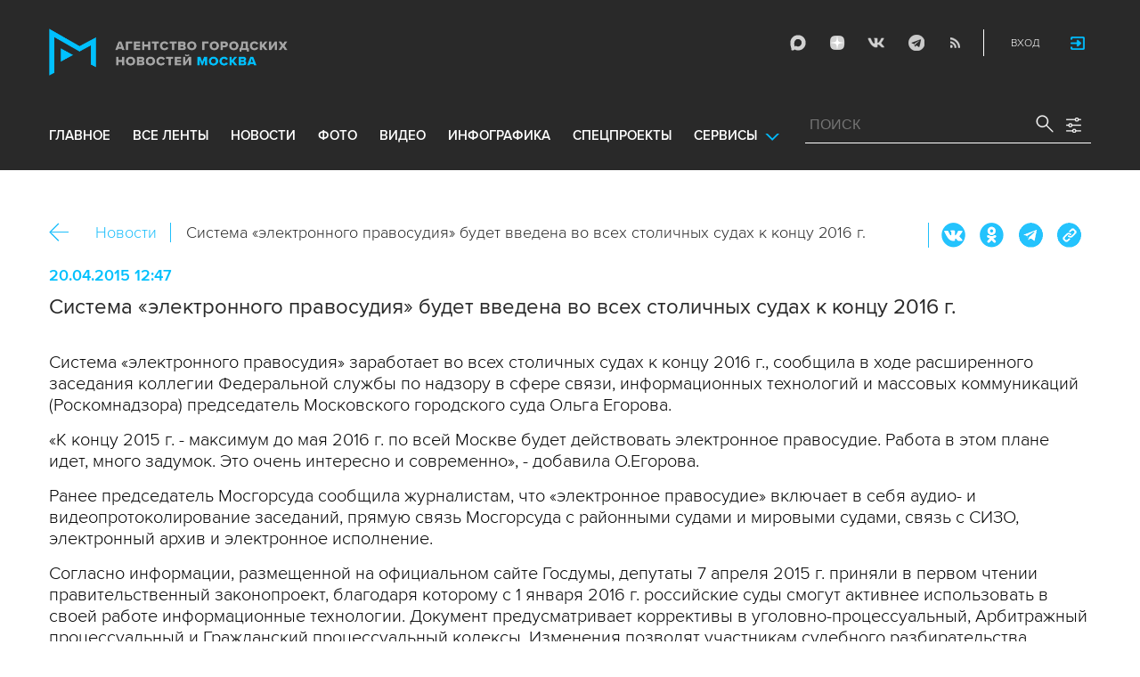

--- FILE ---
content_type: text/plain
request_url: https://www.mskagency.ru/templates/home/top_materials/item.html.mustache
body_size: 278
content:
<div id="TopMaterialRow{{id}}" class="top-material-slide js-title">
    <div class="slider__item">
			<a href="/materials/{{id}}" title="{{title}}" class="top-material__imagelink">
				<img data-id="{{text_thumbnail_file_STR}}" src="{{text_thumbnail_wo_watermark_STR}}" loading="lazy">
			</a>
        {{#important}}<span class="top-material-urgent">Ð¡Ñ€Ð¾Ñ‡Ð½Ð¾</span>{{/important}}
        {{#is_exclusive}}<a href="/lenta?is_exclusive=1" title="Ð­ÐºÑÐºÐ»ÑŽÐ·Ð¸Ð²" class="top-material-badge">Ð­ÐºÑÐºÐ»ÑŽÐ·Ð¸Ð²</a>{{/is_exclusive}}
		</div>
    <div class="data-wrapper">
			<a href="/materials/{{id}}" title="{{title}}" class="top-material__titlelink">
				<span title="{{title}}">{{{title}}}</span>
			</a>
    </div>
</div>
